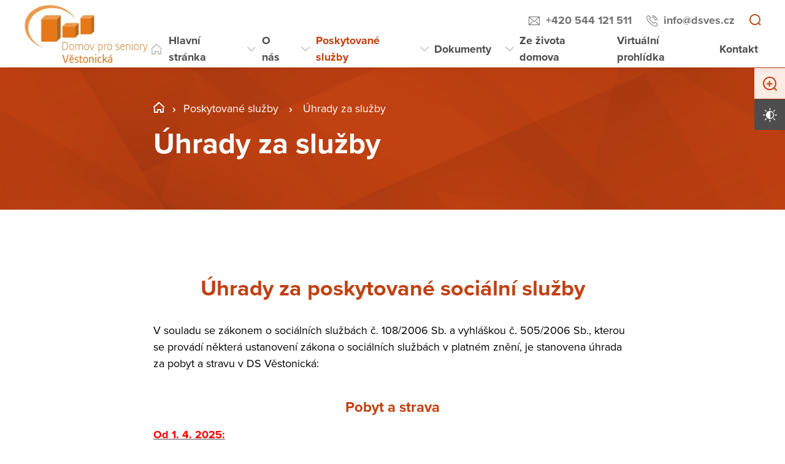

--- FILE ---
content_type: text/html; charset=utf-8
request_url: https://ves.brnods.cz/sluzby/uhrady-za-sluzby
body_size: 17532
content:
<!DOCTYPE html>
<html  class='no-js' lang="cs">
<head id="head"><title>
	Domov pro seniory Věstonick&#225;, př&#237;spěvkov&#233; organizace
</title><meta name="description" content="Úhrady za poskytované sociální služby DS Věstonická" /> 
<meta charset="UTF-8" /> 
<meta name="keywords" content="DS, Domov pro seniory, Senioři Brno, Senioři, důchodci, domov pro důchodce, Věstonická, Brno, DS, Židenice, Vinohrady" /> 
<meta name="viewport" content="width=device-width, initial-scale=1.0, minimum-scale=1.0">
<meta http-equiv="X-UA-Compatible" content="IE=edge">
<base href="/">
<!-- Google Tag Manager -->
<script>(function(w,d,s,l,i){w[l]=w[l]||[];w[l].push({'gtm.start':
new Date().getTime(),event:'gtm.js'});var f=d.getElementsByTagName(s)[0],
j=d.createElement(s),dl=l!='dataLayer'?'&l='+l:'';j.async=true;j.src=
'https://www.googletagmanager.com/gtm.js?id='+i+dl;f.parentNode.insertBefore(j,f);
})(window,document,'script','dataLayer','GTM-PSGFFS5');</script>
<!-- End Google Tag Manager --> 
<link href="https://vyc.brnods.cz/DV2-18/media/content/favicon.ico" type="image/x-icon" rel="shortcut icon"/>
<link href="https://vyc.brnods.cz/DV2-18/media/content/favicon.ico" type="image/x-icon" rel="icon"/>
<script>app=function(){var n=[],t=function(n){for(var t=0;t<n.length;t++)n[t].call(this)};return{ready:function(t){n.push(t)},fireReady:function(){t(n)}}}();document.getElementsByTagName("html")[0].setAttribute("class",document.getElementsByTagName("html")[0].getAttribute("class").replace("no-js","js"));var webp=new Image;webp.onerror=function(){document.getElementsByTagName("html")[0].classList.add("no-webp")};webp.onload=function(){document.getElementsByTagName("html")[0].classList.add("webp")};webp.src="[data-uri]"</script><!-- Google Tag Manager -->
<script>(function(w,d,s,l,i){w[l]=w[l]||[];w[l].push({'gtm.start':
new Date().getTime(),event:'gtm.js'});var f=d.getElementsByTagName(s)[0],
j=d.createElement(s),dl=l!='dataLayer'?'&l='+l:'';j.async=true;j.src=
'https://www.googletagmanager.com/gtm.js?id='+i+dl;f.parentNode.insertBefore(j,f);
})(window,document,'script','dataLayer','GTM-NLXVJ73D');</script>
<!-- End Google Tag Manager --><link href="/DPSMain/media/system/css/bootstrap.css" rel="stylesheet" type="text/css"/>
<link href="/DPSMain/media/system/css/slick.css" rel="stylesheet" type="text/css"/>
<link href="/DPSMain/media/system/css/jquery.fancybox.css" rel="stylesheet" type="text/css"/>
<link href="/DPSMain/media/system/css/style.css" rel="stylesheet" type="text/css"/>
<link href="/DPSMain/media/system/css/theme.min.css" rel="stylesheet" type="text/css"/>
<link href="https://domovy-css.virtualvisit.cz/DV2-29/theme.min.css" rel="stylesheet" type="text/css"/>
<link href="/DPSMain/media/system/css/contrast/contrast.min.css" rel="stylesheet" type="text/css"/>
<link rel="preload" href="/DPSMain/media/system/app/fonts/icomoon.woff2?mwwiy3" as="font" crossorigin="anonymous">  
<link rel="stylesheet" href="https://use.typekit.net/ppb8zwi.css"><meta property="og:title" content="Úhrady za služby">
<meta property="og:description" content="Úhrady za poskytované sociální služby DS Věstonická">
<meta property="og:image" content="https://ves.brnods.cz/getmedia/01eadaf7-d0e5-4661-a56d-1b2f0ee42f40/budova.JPG.aspx?width=4608&amp;height=3456&amp;ext=.jpg">
<meta property="og:image:width" content="600">
<meta property="og:image:height" content="600">
<meta property="og:url" content="https://ves.brnods.cz/sluzby/uhrady-za-sluzby">
<meta property="og:type" content="article">
</head>
<body class="LTR Chrome CSCZ ContentBody"  id="normal">
    
    <form method="post" action="/sluzby/uhrady-za-sluzby" id="form">
<div class="aspNetHidden">
<input type="hidden" name="__CMSCsrfToken" id="__CMSCsrfToken" value="MFGCHSJQhDi4TK7lz+hkNsydbfkhfF79CpuIA2+hkuP6cM2MXeo4S8fjkyk+4a8M7E3tD+GnaWghSASL9vQzBHfGWQO++VLfBptYCSb3aJ0=" />
<input type="hidden" name="__EVENTTARGET" id="__EVENTTARGET" value="" />
<input type="hidden" name="__EVENTARGUMENT" id="__EVENTARGUMENT" value="" />

</div>

<script type="text/javascript">
//<![CDATA[
var theForm = document.forms['form'];
if (!theForm) {
    theForm = document.form;
}
function __doPostBack(eventTarget, eventArgument) {
    if (!theForm.onsubmit || (theForm.onsubmit() != false)) {
        theForm.__EVENTTARGET.value = eventTarget;
        theForm.__EVENTARGUMENT.value = eventArgument;
        theForm.submit();
    }
}
//]]>
</script>




<input type="hidden" name="lng" id="lng" value="cs-CZ" />
<script type="text/javascript">
	//<![CDATA[

function PM_Postback(param) { if (window.top.HideScreenLockWarningAndSync) { window.top.HideScreenLockWarningAndSync(1080); } if(window.CMSContentManager) { CMSContentManager.allowSubmit = true; }; __doPostBack('m$am',param); }
function PM_Callback(param, callback, ctx) { if (window.top.HideScreenLockWarningAndSync) { window.top.HideScreenLockWarningAndSync(1080); }if (window.CMSContentManager) { CMSContentManager.storeContentChangedStatus(); };WebForm_DoCallback('m$am',param,callback,ctx,null,true); }
//]]>
</script>


<script type="text/javascript">
	//<![CDATA[

var CMS = CMS || {};
CMS.Application = {
  "language": "cs",
  "imagesUrl": "/CMSPages/GetResource.ashx?image=%5bImages.zip%5d%2f",
  "isDebuggingEnabled": false,
  "applicationUrl": "/",
  "isDialog": false,
  "isRTL": "false"
};

//]]>
</script>
<div class="aspNetHidden">

	<input type="hidden" name="__VIEWSTATEGENERATOR" id="__VIEWSTATEGENERATOR" value="A5343185" />
	<input type="hidden" name="__SCROLLPOSITIONX" id="__SCROLLPOSITIONX" value="0" />
	<input type="hidden" name="__SCROLLPOSITIONY" id="__SCROLLPOSITIONY" value="0" />
</div>
    
    <div id="ctxM">

</div>
    
<!-- Google Tag Manager (noscript) -->
<noscript><iframe src="https://www.googletagmanager.com/ns.html?id=GTM-59J3XX9"
height="0" width="0" style="display:none;visibility:hidden"></iframe></noscript>
<!-- End Google Tag Manager (noscript) -->




  
  <div class="search-overlay">
    <a class="search-close">
      <div class="search-close-inner">
        <span class="esc">esc</span>
      </div>  
    </a>
    <div class="search-overlay-inner">
      <div class="search-overlay-content">
        <div class="header-search-box search-panel ">
          <div class="header-search-box-inner">
              <div class="header-search-box-inner-input search-panel-box">
                  <input name="DPSsearchImput" type="text" class="search-panel-input" placeholder="Zadejte prosím, co hledáte">
              </div>
              <div class="header-search-box-inner-btn">
                  <a class="search-panel-btn" href="/vyhledavani">Vyhledat</a>
              </div>
          </div>
        </div>
        <div class="header-search-helper">
          <div class="header-search-helper-title">
            Lidé často hledají
          </div>
          <ul>
	<li><u><a href="/sluzby/jak-pozadat-o-sluzbu">Jak požádat o službu</a></u></li>
	<li><u><a href="/dokumenty">Dokumenty</a></u></li>
	<li><u><a href="/o-nas/jak-to-u-nas-vypada">Jak to u nás vypadá</a></u></li>
	<li><u><a href="/kontakt">Kontakty</a></u></li>
</ul>

        </div>
      </div>
    </div>  
  </div>
  
<div class="header-spacer  spacer-big"></div>
<header class='header-big'>
  <div class="pux-container">
    <div class="header">
        <div class="header-logo ">
          
          <a href="/" aria-label="Přejít na domovskou stránku">
            <span>Zpět na úvodní stránku</span>
            <img src="/getattachment/4e16b01b-dc67-4c3a-b405-32b3301d179e/DPS.aspx" title="Zpět na úvodní stránku" alt="Zpět na úvodní stránku" style="height:95px;">
            
          </a>
          
          
        </div>
        <div class="header-right">
          <div class="header-right-menu">
            
              <div class="header-top">
                <div class="header-top-logo">
                  <a href="/">
                    <span>Zpět na úvodní stránku</span>
                    <img src="/getattachment/4e16b01b-dc67-4c3a-b405-32b3301d179e/DPS.aspx" alt="Zpět na úvodní stránku">
                    
                  </a>
                </div>
                <div class="header-top-inner">
                  
                    <div class="header-top-item">
                      <a class="header-email" tabindex="0" href="mailto:+420 544 121 511">+420 544 121 511</a>
                      
                    </div>
                  
                    <div class="header-top-item">
                      <a class="header-phone" tabindex="0" href="tel:info@dsves.cz">info@dsves.cz</a>
                      
                    </div>
                    
                    <div class="header-top-item">
                      <a tabindex="0" class="open-search" title="Vyhledávání"></a>
                    </div>
                  
                </div>
              </div>
            
            <div class="header-menu" role="navigation">

	<ul id="menuElem">
		<li class="menu-home">
			<a href="/">Hlavn&#237; str&#225;nka</a>
		</li>
		<li class="menu-about">
			<a href="/o-nas">O n&#225;s</a>
			<ul>
				<li>
					<a href="/o-nas/kdo-jsme">Kdo jsme</a>
				</li>
				<li>
					<a href="/o-nas/jak-to-u-nas-vypada">Jak to u n&#225;s vypad&#225;</a>
				</li>
				<li>
					<a href="/o-nas/pracovni-prilezitosti">Pracovn&#237; př&#237;ležitosti</a>
				</li>
				<li>
					<a href="/o-nas/jidelni-listek">J&#237;deln&#237; l&#237;stek</a>
				</li>
				<li>
					<a href="/o-nas/skolici-mistnosti">Škol&#237;c&#237; m&#237;stnosti</a>
				</li>
				<li>
					<a href="/o-nas/dobrovolnici">V&#253;kon praxe</a>
				</li>
				<li>
					<a href="/o-nas/dodobrovolnicke-sluzby">Dobrovolnick&#233; služby</a>
				</li>
				<li>
					<a href="/o-nas/hodnoceni-kvality-nasi-prace">Hodnocen&#237; kvality naš&#237; pr&#225;ce</a>
				</li>
				<li>
					<a href="/o-nas/verejne-zakazky">Veřejn&#233; zak&#225;zky</a>
				</li>
				<li>
					<a href="/o-nas/nabidka-neupotrebitelneho-majetku">Nab&#237;dka neupotřebiteln&#233;ho majetku</a>
				</li>
				<li>
					<a href="/o-nas/povinne-informace-zverejnene-v-souladu-se-zakonem">Povinn&#233; informace zveřejněn&#233; v souladu se z&#225;konem č. 106/1999 Sb. </a>
				</li>

			</ul>
		</li>
		<li class="Highlighted menu-services">
			<a href="/sluzby">Poskytovan&#233; služby</a>
			<ul>
				<li>
					<a href="/sluzby/domov-pro-seniory">Domov pro seniory</a>
				</li>
				<li>
					<a href="/sluzby/domov-se-zvlastnim-rezimem">Domov se zvl&#225;štn&#237;m režimem</a>
				</li>
				<li>
					<a href="/sluzby/jak-pozadat-o-sluzbu">Jak pož&#225;dat o poskytnut&#237; pobytov&#233; soci&#225;ln&#237; služby</a>
				</li>
				<li>
					<a href="/sluzby/online-podani-zadosti">Online pod&#225;n&#237; ž&#225;dosti</a>
				</li>
				<li class="Highlighted">
					<a href="/sluzby/uhrady-za-sluzby">&#218;hrady za služby</a>
				</li>
				<li>
					<a href="/sluzby/navstevy">N&#225;vštěvy</a>
				</li>
				<li>
					<a href="/sluzby/osetrujici-lekari-klientu">Zdravotn&#237; a rehabilitačn&#237; p&#233;če</a>
				</li>
				<li>
					<a href="/sluzby/paliativni-pece">Paliativn&#237; p&#233;če</a>
				</li>
				<li>
					<a href="/sluzby/kantyna">Kant&#253;na</a>
				</li>
				<li>
					<a href="/sluzby/kaple">Kaple</a>
				</li>
				<li>
					<a href="/sluzby/odkazy-na-urady-a-instituce">Odkazy na &#250;řady a organizace pečuj&#237;c&#237; o seniory, pr&#225;vn&#237; normy</a>
				</li>

			</ul>
		</li>
		<li>
			<a href="/dokumenty">Dokumenty</a>
			<ul>
				<li>
					<a href="/dokumenty/dokumenty-pro-zadatele">Dokumenty pro žadatele </a>
				</li>
				<li>
					<a href="/dokumenty/informace-pro-klienty-a-jejich-pribuzne">Informace pro klienty a jejich př&#237;buzn&#233;</a>
				</li>
				<li>
					<a href="/dokumenty/prispevek-na-peci">Př&#237;spěvek na p&#233;či</a>
				</li>
				<li>
					<a href="/dokumenty/dalsi-dokumenty">Informace o zpracov&#225;n&#237; osobn&#237;ch &#250;dajů</a>
				</li>
				<li>
					<a href="/dokumenty/rozpocet-rocni-financni-plan-nakladu-a-vynosu-pris">Pl&#225;n n&#225;kladů a v&#253;nosů př&#237;spěvkov&#233; organizace</a>
				</li>
				<li>
					<a href="/dokumenty/rocni-zpravy">Ročn&#237; zpr&#225;vy</a>
				</li>

			</ul>
		</li>
		<li class="menu-life">
			<a href="/ze-zivota-domova">Ze života domova</a>
			<ul>
				<li>
					<a href="/ze-zivota-domova/dulezite-oznameni">Důležit&#225; ozn&#225;men&#237;</a>
				</li>
				<li>
					<a href="/ze-zivota-domova/aktivizace">Aktivizace</a>
				</li>
				<li>
					<a href="/ze-zivota-domova/pripravovane-akce">Pl&#225;novan&#233; akce</a>
				</li>
				<li>
					<a href="/ze-zivota-domova/probehle-akce">Proběhl&#233; akce</a>
				</li>
				<li>
					<a href="/ze-zivota-domova/zpravodaj-domovnicek">Zpravodaj Domovn&#237;ček</a>
				</li>
				<li>
					<a href="/ze-zivota-domova/zahrada">Zahrada a zahradn&#237; terapie</a>
				</li>
				<li>
					<a href="/ze-zivota-domova/canesterapie">Canisterapie</a>
				</li>
				<li>
					<a href="/ze-zivota-domova/knihovna">Knihovna</a>
				</li>
				<li>
					<a href="/ze-zivota-domova/komunitni-zahrada-pod-orechem">Komunitn&#237; zahrada pod ořechem</a>
				</li>
				<li>
					<a href="/ze-zivota-domova/vestonicka-akademie">Věstonick&#225; akademie</a>
				</li>

			</ul>
		</li>
		<li>
			<a href="https://www.domovyonline.cz/www/prohlidky/Domov_Vestonicka/">Virtu&#225;ln&#237; prohl&#237;dka</a>
		</li>
		<li class="menu-contact">
			<a href="/kontakt">Kontakt</a>
		</li>

	</ul>


</div> 
</div>
 <div class="header-hamburger">
 <div class="facebook-placeholder"></div>
<a tabindex="0" class="open-search"></a>
 <a class="open-menu">
  <span></span>
    </a>
          </div>
      </div>
    </div>
  </div>
</header>   
<div class="option-box">
  <div class="option-box-size">
   <a  class="option-box-item size-plus" tabindex="0">
     <span>Zvětšit písmo</span>
   </a>
    <a  class="option-box-item size-minus" tabindex="0">
     <span>Zmenšit písmo</span>
   </a>
  </div>
  <div class="option-box-contrast">
   <a class="option-box-item contrast-item" tabindex="0">
      <span class="contrast-text-normal">Vysoký kontrast</span>
      <span class="contrast-text-hight">Výchozí kontrast</span>
    </a>
  </div>
</div>
<div class="header-helper"></div>
<main role="main" id="top">
	


<!-- Google Tag Manager (noscript) -->
<noscript><iframe src="https://www.googletagmanager.com/ns.html?id=GTM-NLXVJ73D"
height="0" width="0" style="display:none;visibility:hidden"></iframe></noscript>
<!-- End Google Tag Manager (noscript) -->


<div class="header-intro ">
  <div class="bgr-image"  ></div>
  <div class="pux-container">
    <div class="header-intro-container header-detail-width">
      <div class="header-intro-bread">
        

<div class="breadcrumbs">
  <a href="/" class="home">BRNO_11_DS Věstonická</a><span class="breadcrumbs-separator"></span><a href="/sluzby" class="menu-services">Poskytovan&#233; služby</a> <span class="breadcrumbs-separator"></span> <span  class="CMSBreadCrumbsCurrentItem">&#218;hrady za služby</span>

</div>  
      </div>
      <div class="header-intro-title">
        <h1> Úhrady za služby</h1>
      </div>
    </div>
  </div>
</div>

<div class="widget-container bgc-white   ">
  
  <div class="widget-container-inner pux-container  ">
    <div class="row">
      
<div class=" col-12"> 

  <div class="text-widget  ">
    <div class="text-widget-inner  ">
    
    <div class="small-container ">
      <h2 style="text-align: center;">Úhrady za poskytované sociální služby</h2>
<span style="color:#000000;">V souladu se zákonem o sociálních službách č. 108/2006 Sb. a vyhláškou č. 505/2006 Sb., kterou se provádí některá ustanovení zákona o sociálních službách v platném znění, je stanovena úhrada za pobyt a stravu v DS Věstonická:&nbsp;</span>




    </div>
      
    </div>
  </div>
   
  

  <div class="text-widget  ">
    <div class="text-widget-inner pt-30 ">
    
    <div class="small-container ">
      <h3 style="text-align: center;">Pobyt a strava</h3>
<u><span style="color:#FF0000;"><strong>Od 1. 4. 2025:</strong></span></u><br />
&nbsp;
<table align="center" border="0" cellpadding="0" cellspacing="0" style="width:600px;" width="600">
	<tbody>
		<tr>
			<td><span style="color:#000000;">Ubytování</span></td>
			<td><span style="color:#000000;">315,- Kč/den</span></td>
		</tr>
		<tr>
			<td><span style="color:#000000;">Stravování</span></td>
			<td><span style="color:#000000;">260,- Kč/den</span></td>
		</tr>
		<tr>
			<td><span style="color:#000000;"><strong>Měsíčně celkem</strong></span></td>
			<td><span style="color:#000000;"><strong>575,- Kč/den x počet dní v příslušném měsíci</strong></span></td>
		</tr>
	</tbody>
</table>
<span style="color:#000000;">28 dní &ndash; 16.100,- Kč<br />
29 dní &ndash; 16.675,- Kč<br />
30 dní &ndash; 17.250,- Kč<br />
31 dní &ndash; 17.825,- Kč</span><br />
<br />
<span style="color:#FF0000;"><strong><u>Od 1. 2. 2026</u></strong></span><br />
&nbsp;
<table border="1" cellpadding="0" cellspacing="0">
	<tbody>
		<tr>
			<td style="width:131px;"><span style="color:#000000;">&nbsp;</span></td>
			<td style="width: 161px; text-align: center;"><span style="color:#000000;"><strong>Jednolůžkový pokoj</strong></span></td>
			<td style="width: 159px; text-align: center;"><span style="color:#000000;"><strong>Dvoulůžkový pokoj</strong></span></td>
			<td style="width: 153px; text-align: center;"><span style="color:#000000;"><strong>Třílůžkový pokoj</strong></span></td>
		</tr>
		<tr>
			<td style="width:131px;"><span style="color:#000000;">Ubytování</span></td>
			<td style="width: 161px; text-align: center;"><span style="color:#000000;">360,- Kč</span></td>
			<td style="width: 159px; text-align: center;"><span style="color:#000000;">335,- Kč</span></td>
			<td style="width: 153px; text-align: center;"><span style="color:#000000;">335,- Kč</span></td>
		</tr>
		<tr>
			<td style="width:131px;"><span style="color:#000000;">Stravování</span></td>
			<td style="width: 161px; text-align: center;"><span style="color:#000000;">270,- Kč</span></td>
			<td style="width: 159px; text-align: center;"><span style="color:#000000;">270,- Kč</span></td>
			<td style="width: 153px; text-align: center;"><span style="color:#000000;">270,- Kč</span></td>
		</tr>
		<tr>
			<td style="width:131px;"><span style="color:#000000;"><strong>Celkem na den</strong></span></td>
			<td style="width: 161px; text-align: center;"><span style="color:#000000;"><strong>630,- Kč</strong></span></td>
			<td style="width: 159px; text-align: center;"><span style="color:#000000;"><strong>605,- Kč</strong></span></td>
			<td style="width: 153px; text-align: center;"><span style="color:#000000;"><strong>605,- Kč</strong></span></td>
		</tr>
	</tbody>
</table>
<br />
<span style="color:#000000;"><strong>Jednolůžkový pokoj:</strong><br />
28 dní &ndash; 17. 640 Kč<br />
29 dní &ndash; 18.270,- Kč<br />
30 dní &ndash; 18.900,- Kč<br />
31 dní &ndash; 19.530,- Kč<br />
<br />
<strong>Dvoulůžkový a třílůžkový pokoj:</strong><br />
28 dní &ndash;16.940,- Kč<br />
29 dní &ndash; 17.545,- Kč<br />
30 dní &ndash; 18.150,- Kč<br />
31 dní &ndash; 18.755,- Kč</span><br />
<br />
<span style="color:#000000;"><strong>Pokud by Vám po uhrazení této částky za pobyt a stravu nezbývalo zákonem stanovených 15 % příjmu (zpravidla důchodu), bude Vám úhrada snížena (dle zákona č. 108/2006 Sb., o sociálních službách, &sect; 73, odst. 3).</strong><br />
<br />
<strong>Je na Vás zda:</strong></span><br />
&nbsp;
<ul>
	<li><span style="color:#000000;">Požadujete-li <u>sníženou úhradu,</u> je třeba doložit výši příjmu.&nbsp;</span></li>
	<li><span style="color:#000000;">Pokud se rozhodnete hradit <u>plnou úhradu</u>, dokládat výši příjmu nemusíte.&nbsp;</span></li>
</ul>
<strong><span style="color:#000000;"> Je Vaší povinností, plynoucí z uzavřené smlouvy o poskytování sociální služby, mít zaplacené úhrady za pobyt a stravu v daném měsíci.<br />
<br />
Pokud platíte převodem z účtu, kartou nebo v hotovosti v pokladně DS, </span></strong><span style="color:#000000;">je Vaší povinností se informovat v kanceláři pokladny DS, kolik máte zaplatit za pobyt, stravu a doplatky za léky a inkontinenční pomůcky.</span><span style="color:#FF0000;"> K&nbsp;platbě v hotovosti nebo kartou se dostavte do pokladny pro platbu za služby od 12. do 25. dne v&nbsp;měsíci. </span><br />
<strong><span style="color:#000000;">Žádné informační e-maily o výši doplatků nerozesíláme.&nbsp;</span></strong><br />
&nbsp;
<h3 style="text-align: center;">Příspěvek na péči v přiznané výši</h3>

<p style="text-align: justify;"><span style="color:#000000;">Klient je povinen dle zákona č. 108/2006 Sb., &sect; 73 odst. 1 <strong>uhradit</strong> poskytovateli pobytové sociální služby úhradu za péči <strong>ve výši přiznaného příspěvku na péči</strong>.&nbsp;</span></p>

<h3 style="text-align: center;"><strong>Doplatky za léky a léčebné pomůcky</strong></h3>

<ul>
	<li><span style="color:#000000;">pokud je&nbsp;důchod vyplácen prostřednictvím sociálního oddělení, mají klienti doplatek stržen z&nbsp;důchodu.</span></li>
	<li><span style="color:#000000;"><strong>převodem z účtu</strong>,&nbsp;informujte se od 12. do 20. dne v měsíci&nbsp;v kanceláři pokladny domova u paní Lhotecké&nbsp;(kl. 539, platby_klientu@dsves.cz), jakou částku máte v příslušném měsíci odeslat.</span></li>
	<li><span style="color:#000000;"><strong>v</strong>&nbsp;<strong>hotovosti</strong>&nbsp;<strong>nebo platební kartou</strong>, dostavte se na pokladnu domova od 12. do 25. dne v měsíci.</span></li>
</ul>
<strong><span style="color:#000000;">Pokud platíte převodem z účtu, je vaší povinností se informovat v kanceláři pokladny DS, kolik máte zaplatit za pobyt, stravu a doplatky za léky, léčebné a inkontinenční pomůcky.<br />
<br />
​Žádné informační e-maily o výši doplatků nerozesíláme.</span></strong>

<h3 style="text-align: center;"><strong>Spoluúčast na platbách za inkontinenční pomůcky</strong></h3>
<span style="color:#000000;">Od 1. 1. 2022 se klienti spolupodílejí na platbách za inkontinenční pomůcky tak, jak je uvedeno v zákoně č. 48/1997 Sb., o veřejném zdravotním pojištění.&nbsp;<br />
Inkontinenční pomůcky se předepisují na tři měsíce (&bdquo;kvartálně&ldquo;). Doplatek činí 2% z ceny inko pomůcek. <strong>Platba bude probíhá 1x za 3 měsíce</strong> a plátce obdrží doklad. <strong>Způsob platby</strong> je stejný jako v&nbsp;případě plateb za léky = klienti, kterým je důchod vyplácen prostřednictvím sociálního oddělení, budou mít platbu strženu z&nbsp;důchodu. Klienti, kteří hradí pobyt a léky prostřednictvím převodu z&nbsp;účtu, hradí platbu za inkontinenční pomůcky převodem na účet domova pro seniory.</span><br />
<strong><span style="color:#000000;">Pokud platíte převodem z účtu, je vaší povinností se informovat v kanceláři pokladny DS, kolik máte zaplatit za pobyt, stravu a doplatky za léky a inkontinenční pomůcky.<br />
​Žádné informační e-maily o výši doplatků nerozesíláme.&nbsp;</span></strong>

<h3 style="text-align: center;">Místní poplatek za komunální odpad</h3>
<span style="color:#000000;">Klienti domova pro seniory poplatek neplatí! Více v&nbsp;Odpovědi na nejčastěji kladené otázky.<br />
<br />
<strong>Prosíme, než se na nás obrátíte se svým dotazem, týkajícím se např. úhrady za pobyt, přečtěte si:&nbsp;</strong></span><a href="/dokumenty/informace-pro-klienty-a-jejich-pribuzne">Odpovědi na nejčastěji kladené otázky.</a>




    </div>
      
    </div>
  </div>
   
 </div>
      </div>  
    </div>
</div>
<div class="pux-container">
<div class="small-container">



<div class="row"><div class="col-lg-6"><h2 style="text-align: center;">Pokladna</h2>

<div style="text-align: center;">
<div style="text-align: left;"><span style="color:#000000;">úhrada za poskytnuté sociální služby</span></div>

<p style="text-align: left;"><span style="color:#000000;">(pobyt, strava, léky, inkontinenční a léčebné pomůcky)</span><br />
&nbsp;</p>

<p style="text-align: left;"><span style="color:#000000;"><strong style="text-align: left; font-size: 1.8rem;">Platby v hotovosti nebo platební kartou se provádí v kanceláři pokladny domova pro&nbsp;seniory v přízemí budovy A.</strong></span></p>

<div style="text-align: left;">
<div style="text-align: center;"><span style="color:#000000;"><strong>Pouze v pracovní dny</strong></span></div>
&nbsp;

<table align="center" border="1" cellpadding="1" cellspacing="1" style="height:100px;width:100%;">
	<tbody>
		<tr>
			<td><span style="color:#000000;">Pondělí</span></td>
			<td><span style="color:#000000;">08:00</span></td>
			<td><span style="color:#000000;">15:00</span></td>
		</tr>
		<tr>
			<td><span style="color:#000000;">Úterý</span></td>
			<td><span style="color:#000000;">08:00</span></td>
			<td><span style="color:#000000;">15:00</span></td>
		</tr>
		<tr>
			<td><span style="color:#000000;">Středa</span></td>
			<td><span style="color:#000000;">08:00</span></td>
			<td><span style="color:#000000;">15:00</span></td>
		</tr>
		<tr>
			<td><span style="color:#000000;">Čtvrtek</span></td>
			<td><span style="color:#000000;">08:00</span></td>
			<td><span style="color:#000000;">15:00</span></td>
		</tr>
		<tr>
			<td><span style="color:#000000;">Pátek</span></td>
			<td><span style="color:#000000;">08:00</span></td>
			<td><span style="color:#000000;">15:00</span></td>
		</tr>
	</tbody>
</table>
<br />
&nbsp;</div>
</div>




</div><div class="col-lg-6"><h2 style="text-align: center;">Bezhotovostní platba</h2>

<div><span style="color:#000000;">úhrada za poskytnuté sociální služby<br />
(pobyt, strava, léky, inkontinenční a léčebné pomůcky)</span><br />
&nbsp;</div>

<div><span style="color:#000000;"><strong>Bezhotovostní platby za úhrady provádějte na bankovní účet DS vedený u KB.&nbsp;<br />
<br />
číslo účtu:&nbsp;</strong><em>27-7203240217/0100<br />
vedený u Komerční banky</em><br />
<br />
<strong>variabilní symbol:</strong>&nbsp;<em>prvních šest číslic rodného čísla klienta</em><br />
<br />
<strong>poznámka: </strong><em>jméno a příjmení klienta</em></span></div>




</div></div>



</div>
</div>
<div class="widget-container bgc-white  mb-80  with-title">
  
  <div class="pux-container">
    <div class="widget-container-inner   pb-60">
      
          
            <h2 class="widget-title ">Kontakty na pokladní</h2>
          
          
      
      
      
        <div class="person-table">
          <table>
            <tbody>
      
      <tr class="person-small-item" data-filter-table data-filter-name="Blanka Lhotecká">
  <td>
    <strong>Blanka Lhotecká</strong>
    <span class="person-small-item-icon">
        
         
      
        <span class="person-item-tooltip" data-toggle="tooltip" data-placement="top" title="&nbsp; &nbsp; (úhrada pobytu klientů)&nbsp; &nbsp;​po &ndash; pá, 08:00 - 15:00 hodin"><span class="icon-tooltip"><span class="path1"></span><span class="path2"></span><span class="path3"></span></span></span>
        
    </span>
  </td>
  <td>pokladna</td>
  <td class="">
    
      <a href="tel:+420 544 121 539" class="link link-phone">+420 544 121 539</a>
    
    
  </td>
  <td class="">
    
      <a href="mailto:platby_klientu%at%dsves.cz" class="link link-email">platby_klientu%at%dsves.cz</a>
    
    
  </td>
</tr>
<tr class="person-small-item" data-filter-table data-filter-name="Simona Kroutilová">
  <td>
    <strong>Simona Kroutilová</strong>
    <span class="person-small-item-icon">
        
         
      
        <span class="person-item-tooltip" data-toggle="tooltip" data-placement="top" title="&nbsp; &nbsp; (úhrada pobytu klientů)&nbsp; &nbsp;​po &ndash; pá, 08:00 - 15:00 hodin"><span class="icon-tooltip"><span class="path1"></span><span class="path2"></span><span class="path3"></span></span></span>
        
    </span>
  </td>
  <td>pokladna</td>
  <td class="">
    
      <a href="tel:+420 544 121 583" class="link link-phone">+420 544 121 583</a>
    
    
  </td>
  <td class="">
    
      <a href="mailto:platby_klientu%at%dsves.cz" class="link link-email">platby_klientu%at%dsves.cz</a>
    
    
  </td>
</tr>


      
          </tbody>
         </table>
      
      </div>
    </div>
  </div>
</div>
<div class="pux-container">
<div class="small-container">



<div class="row"><div class="col-lg-6">



</div><div class="col-lg-6">



</div></div>



</div>
</div>
<div class="brno-hr">
  <img src="/DPSMain/media/system/img/DPS_delici_prvek.svg" alt="">
  
</div><div class="widget-container bgc-white    with-title"
>
  
  <div class="pux-container">
    
        
          <h2 class="widget-title ">Mohlo by vás zajímat</h2>
        
        
    
    <div class="widget-container-inner   ">
      <div class="dynamic-container banner-container">
        
  <div class="banner-box dynamic-box ">
    <a href="/sluzby" class="banner-item style-1" >
      <div class="banner-item-bgr" aria-hidden="true" data-lazy-type="div" data-img="/DV2-29/media/static-files/0cd62547-1974-43e1-b7e2-b701c20e2351@w800.jpg" data-webp="/DV2-29/media/static-files/0cd62547-1974-43e1-b7e2-b701c20e2351@w800.webp"></div>
      <div class="banner-item-inner">
        <div class="banner-item-inner-content">
          <div class="banner-item-inner-content-title h3">
            Poskytované služby
          </div>
        </div>  
      </div>  
    </a>  
  </div>


  <div class="banner-box dynamic-box ">
    <a href="/kontakt" class="banner-item style-1" >
      <div class="banner-item-bgr" aria-hidden="true" data-lazy-type="div" data-img="/DV2-29/media/static-files/ad347b7d-d004-4478-97a5-2380eedd39e2@w800.jpg" data-webp="/DV2-29/media/static-files/ad347b7d-d004-4478-97a5-2380eedd39e2@w800.webp"></div>
      <div class="banner-item-inner">
        <div class="banner-item-inner-content">
          <div class="banner-item-inner-content-title h3">
            Kontakt
          </div>
        </div>  
      </div>  
    </a>  
  </div>


  <div class="banner-box dynamic-box ">
    <a href="/o-nas/jak-to-u-nas-vypada" class="banner-item style-1" >
      <div class="banner-item-bgr" aria-hidden="true" data-lazy-type="div" data-img="/DV2-29/media/static-files/8083f683-8e0d-4bda-821b-884a9d5833ca@w800.JPG" data-webp="/DV2-29/media/static-files/8083f683-8e0d-4bda-821b-884a9d5833ca@w800.webp"></div>
      <div class="banner-item-inner">
        <div class="banner-item-inner-content">
          <div class="banner-item-inner-content-title h3">
            Jak to u nás vypadá
          </div>
        </div>  
      </div>  
    </a>  
  </div>



      </div> 
      
    </div>  
  </div>
</div>
    <a href="#top" class="back-to-top"><span>top</span></a>
</main>

<footer>
  
<div class="pux-container">
  <div class="footer-top two-logos ">
    <div class="footer-top-item">
      <div class="footer-address">
        
        <div class="footer-address-inner">
          <strong>Domov pro seniory Věstonická, příspěvkové organizace</strong><br />
Věstonická 4304/1<br />
628 00 Brno &ndash; Židenice
        </div>
          
      </div>
      <div class="footer-contact">
        <div class="footer-contact-item">
          <a href="https://goo.gl/maps/JQvkFVUq8iMQM3vy6" target="_blank" class="footer-map-link">Ukázat mapu</a>
          
            <a href="tel:+420 544 121 511" class="insert-phone">+420 544 121 511</a>
           
          
            <a href="mailto:info%40dsves.cz" class="insert-mail">info&#064;dsves.cz</a>
           
           
           
        </div>
          
          <div class="footer-contact-item">
            <div class="footer-map">
              <a href="https://goo.gl/maps/JQvkFVUq8iMQM3vy6" target="_blank" aria-label="Ukázat polohu Domova seniorů na mapě"><img data-lazy-type="img" data-img="/DV2-29/media/static-files/bf32aafa-2c7f-4273-961c-0f275c9a76a9@w200.png" data-webp="/DV2-29/media/static-files/bf32aafa-2c7f-4273-961c-0f275c9a76a9@w200.webp" alt=""/></a>
            </div>
          </div>
         
      </div>  
    </div>
       
    <div class="footer-top-item">
      <div class="footer-links">
         
          <div class="footer-links-title">Odkazy</div>
         
          
          <a href="/mapa-webu"  >Mapa webu</a>
        
          
          <br><a href="/gdpr"  >GDPR</a>
         
          
          <br><a href="/prohlaseni-o-pristupnosti"  >Prohlášení o přístupnosti</a>
         
          
          <br><a href="/content/vnitrni-a-externi-oznamovaci-system-a-ochrana-ozna"   >Vnitřní a externí oznamovací systém a ochrana oznamovatelů</a>
         
          
          <br><a href="https://bezpecnejsi.brno.cz/"   target='_blank'>Bezpecnejsi.brno.cz</a>
         
         
         
      </div>
      <div class="footer-links">
         
        
        
        
      </div>
      <div class="footer-social">
        
      </div>
    </div>
    <div class="footer-top-item">
      <div class="footer-logos cols-2">
        
          <div class="footer-logo-item">
            
              <div class="footer-logo-item-name">
                Zřizovatelem je Statutární město Brno
              </div>
              
            <a href="https://www.brnods.cz/" target="_blank" class="footer-logo" aria-label="Přejít na portál domovů pro seniory v Brně">
              <img  data-lazy-type="img" data-img="/DV2-29/media/static-files/39a4e20e-f4fe-40e1-b0a8-3814506e2fbb@w300.png" data-webp="/DV2-29/media/static-files/39a4e20e-f4fe-40e1-b0a8-3814506e2fbb@w300.webp" alt="Přejít na portál domovů pro seniory v Brně"/>
            </a>
            <a href="https://www.brnods.cz/" target="_blank" class="footer-logo-link link-formated">
              <small>Portál domovů pro seniory v Brně</small>
            </a>
          </div>
        
        
          <div class="footer-logo-item">
            
              <div class="footer-logo-item-name">
                Organizace je finančně podporována z prostředků Statutárního města Brna a Jihomoravského kraje.
              </div>
              
            <a href="https://www.jmk.cz/" target="_blank" class="footer-logo" aria-label="Přejít na web Jihomoravského kraje">
              <img  data-lazy-type="img" data-img="/DV2-29/media/static-files/098cd74c-72dd-4323-9624-cd34504c91ce@w300.png" data-webp="/DV2-29/media/static-files/098cd74c-72dd-4323-9624-cd34504c91ce@w300.webp" alt="Přejít na web Jihomoravského kraje"/>
            </a>
            <a href="https://www.brno.cz/" target="_blank" class="footer-logo-link link-formated">
              <small>Organizace je finančně podporována z&nbsp;prostředků Statutárního města Brna a Jihomoravského kraje.</small>
            </a>
          </div>
        
       </div> 
    </div>
  </div>
</div>
<div class="copyright">
  <div class="pux-container">
    <div class="footer-bottom row">
      <div class="col-12 col-lg-6">
        © 2026 Copyright Domovy online. Všechna práva vyhrazena.
      </div>
      <div class="col-12 col-lg-6">
        V rámci projektu&nbsp;<a href="https://www.domovyonline.cz/webove-stranky" target="_blank" aria-label="domovaonline.cz"><font color="#696969">Domovy online</font></a>&nbsp;vytvořil&nbsp;<a href="http://www.virtualvisit.cz/" target="_blank" aria-label="virtualvisit.cz"><img alt="" src="/DPSMain/media/system/img/Virtual-Visit-Logo-Positive.png"></a> &nbsp; ve spolupráci s&nbsp;<a href="https://www.puxdesign.cz/" target="_blank"><font color="#696969">PUXdesign.cz</font></a>
          
      </div>
    </div>
  </div>
</div>

  
</footer>





<script src="/DPSMain/media/system/js/jquery.min.js"></script>
<script src="/DPSMain/media/system/js/intersection-observer.js"></script>
<script src="/DPSMain/media/system/js/pux-lazyload.js"></script>
<script src="/DPSMain/media/system/js/popper.js"></script>
<script src="/DPSMain/media/system/js/bootstrap.js"></script>
<script src="/DPSMain/media/system/js/jquery.fancybox.js"></script>
<script src="/DPSMain/media/system/js/jquery.selectric.js"></script>
<script src="/DPSMain/media/system/js/slick.js"></script>
<script src="/DPSMain/media/system/js/pux-ajax.js"></script>
<script src="/DPSMain/media/system/js/pux-components-infiniterepeater.js"></script>
<script src="/DPSMain/media/system/js/pux-device.js"></script>
<script src="/DPSMain/media/system/js/pux-helpers-cookie.js"></script>
<script src="/DPSMain/media/system/js/pux-helpers-change-url.js"></script>
<script src="/DPSMain/media/system/js/pux-helpers-url.js"></script>
<script src="/DPSMain/media/system/js/pux-helpers-string.js"></script>
<script src="/DPSMain/media/system/js/pux-video.js"></script>
<script src="/DPSMain/media/system/js/pux-slider.js"></script>
<script src="/DPSMain/media/system/js/pux-map-v2.js"></script>
<script src="/DPSMain/media/system/js/pux-modal.js"></script>
<script src="/DPSMain/media/system/js/masonry.pkgd.min.js"></script>
<script src="/DPSMain/media/system/js/jquery.validate.js"></script>
<script src="/DPSMain/media/system/js/pux-validation.js"></script>
<script src="/DPSMain/media/system/js/moment-with-locales.js"></script>
<script src="/DPSMain/media/system/js/bootstrap-material-datetimepicker.js"></script>
<script src="/DPSMain/media/system/js/DPS-plugins.js"></script>
<script src="/DPSMain/media/system/js/DPS-design.js"></script>
<script src="/DPSMain/media/system/js/DPS-ui.js"></script>
<script src="/DPSMain/media/system/js/DPS-filter.js"></script>
<script src="/DPSMain/media/system/js/DPS-main.js"></script>
<script>
(function(){if(!window.chatbase||window.chatbase("getState")!=="initialized"){window.chatbase=(...arguments)=>{if(!window.chatbase.q){window.chatbase.q=[]}window.chatbase.q.push(arguments)};window.chatbase=new Proxy(window.chatbase,{get(target,prop){if(prop==="q"){return target.q}return(...args)=>target(prop,...args)}})}const onLoad=function(){const script=document.createElement("script");script.src="https://chat.virtualvisit.cz/embed.min.js";script.id="p0wMlWwHtE5_ft7AZj3NV";script.domain="chat.virtualvisit.cz";document.body.appendChild(script)};if(document.readyState==="complete"){onLoad()}else{window.addEventListener("load",onLoad)}})();
</script>

    <script src="/Env/env-78F70AD19A2C3445E4D2B818908C480D.js" type="text/javascript"></script><script type="text/javascript">
//<![CDATA[
Sys.WebForms.PageRequestManager._initialize('manScript', 'form', ['tctxM',''], [], [], 90, '');
//]]>
</script>

    

<script type="text/javascript">
//<![CDATA[

var callBackFrameUrl='/WebResource.axd?d=beToSAE3vdsL1QUQUxjWdWvDQTtChMugLU-pamb5Ethu08oHoD1K3QuusQjc-AZzES_eCZujYdx3iqqfPqNH0g2&t=638246409643328042';
WebForm_InitCallback();//]]>
</script>
<script>
app.fireReady();
</script>
<script type="text/javascript">
//<![CDATA[

theForm.oldSubmit = theForm.submit;
theForm.submit = WebForm_SaveScrollPositionSubmit;

theForm.oldOnSubmit = theForm.onsubmit;
theForm.onsubmit = WebForm_SaveScrollPositionOnSubmit;
//]]>
</script>
  <input type="hidden" name="__VIEWSTATE" id="__VIEWSTATE" value="Q1SMghR58dv/p9p9WZcPF17G6wNIcK65tBW/f5dMSeF4fzxqXarTllBEZ/cgynzaZtPbwEZwMXPRwNdn9Ya+aplbPjNcBQnD77TMyU6idOh1kc7cLgawmU4gUtkGfaP0tSTScWoI9mCzWUkEbvQ9gz7NIlUuz0cq7PwA7JuM7r8cHJIXMxxO4ds38X0yVu/EMw7VeBGlzmLWun7LsNZ0wwU5aRs9Naszrieycy4nK1Lp+ON/wFEnCUq43r4bkRDkTxCtUwof7WaDyvHt1p7ErqXO87S9kVERa7GSEikeMc6wV9xq55ChLEnYWCaRSKPm+u0OC4cjNNtsK4aC4qsKCr6mDG5cP8iKzaCREeDllF/JZBeb9i/[base64]/xyVodnDZ5VZTUzzcS8zJ0r5ZeIDrHXYBvmTkldbxDkrEIIv91vwm8+vLWUYZ0M6VHqU573AUstw/gbdjTAxFaqCRuPpdBXOexxgi3fzTA5qfm5vQHYj+mMk3M1tKofFULwFQUeBqKK0uDxdqKyY3A/b8XqLzVShADFPyWUN6Hbajvu6G8TEVGuzvjQRirjaw0lVF2jLLghqckKRoxPUvTmzq5dPTZPIHQ4lR+hWEqAwQgfmN/Fky2Yc0Doq208YDzVgL/93nemX+ZpfiU/9GCqB2MQoPHRd1TxDn/uIRI3S0+4MR61d+6kw2HB5wOzTmZH8KTU0wuWVVuSt29yQoVQEzWSIP/UPqgMylz7ZHOs+cstrsk9iWmRbpAb/3XJziHTPLWOZNRu9z1OQelc3v2M+Dm2eYE9oW7AqkQWf+1VedCZRmtGU3J3qCmaClAfHHpso7qFY1mV1pySiYt1O8E7qh1P1JFuj3287LPnrvewxpd+2Altcn6bxyK4KppQmIWKJ/HBqqcvhRuHRpSxmJN4jCw+vyB+tgsCEwmJOrrxCAeoYPr7+4gGytRMmzSXCxnlOiYIJEtTvYrNHdZrVpN3+TUxznPgRZO4n9EzDllxK9tBoR55Zp1GNj3yt8Q0RVMBaOghtB4B79L0pW/7YAU1xTpqyEIiz9uX8RV+GeMlhNDpt5qSNKIbEKPALG9yg18HrbXthu/hEBMTg+L0G+PbijtNhV702/c1tiyKchxrE2JVGgQopwH18g//PVV36ne6YnCcQV/0NNUc3UbzWiv75ULCobjsjSx42Zeym5jFejN1kRT+hm62gtr1u2hYNeo760TZK8/zS37zzNWhb132eNAoTbORKrQX1hBE/982ZTAjE1+ZgHh7nsrPVbiA/qA++hRcS3fQ+nX6Yyia262BBP+MmIiH5bj/[base64]/b8d3WC/aJyuq/R5n8wlQmTMowJSDlLFtc5OtLeMFI55Sk6JeSYBq35mjKfgwQWUnd+nTBWL64MmyUaOzFRYgtTqXap7DdPt1ssCWXQvqpCd2XwEwAnPLQTQZdaifBo/7BFCaChd1F8fmu9WeKerXY6rEOECEvRRZd7Ew9B3vxRkL3Uno+6s8S7pKdC6tfkvZeEOqTK4Afxr/p5ThXu7jWBGfc6fGUxxFcPKQxsP/ev/MxlKeQFlGcjpiNpMaBaz0LHtFNMeSP8dldULTX/icgJThIzrmPSmNmF4tI5oXbIx6ZXHqRGYoES25Bk4+cI5Of1aGtcNqMHV2KaH3WmgeTX3lcrbIwA9lA5SfportnPrZXnH2NMVADaEQFouTzz7Pmgg/X/[base64]/O/zw9fI1lgyZZuYJ08ihMjCQ33F0DYc/ee9Kz7X9pC9UIcIPGBQ4iSa4iComrDuyge7jHIgJJLo3P7GGaUCv9pggBdXNdnyBAH+PEwIjpyxWvPt8cbrH3o2r027sOKNp1prAe5OvQeXBT/l6rn2491MXuuCRL8sj/[base64]/z26BSVfyyrC7Uym3LZF4Zg4b4mFmrAiAei9z4N5wtp7CIp3zUMhTvWwV9EWF0PmOjjZw1cmUc90XQgnBR8BdDKQFhnbmaMAoMi7ngBR66j/4c3PXqgSi3R1GVE1yMw3e1cuyuL8a6nd+jNP7jDZXxA5pOQmuCXt9Sni4v73hrOtOI2OTvdmYZVS7KGeL443MnCJsyRkfiM4XwJHYuWn70pOQeQvsELq9W5AkodEMu+xJGHC64dqR/FqlEKEM5Lw2RVz/[base64]/VDcB42LBsbqMYnqSNpQXVStNgZTeXslZ1JUXhUUBRYVDKti19x7kJ+Y5wX7teuSeuLBZhCB4qLI2y12w22lw4XqmMgOwooV0LMpr5i0/sWStc6KQq5N3FX6G3YKXktlBhoqiAMtEPfjX+9q/MBBMu2dwIOLdoHKzA4ZUReBNFsSdZEqp91hf2h4HmKR9sf8cbv69ZIZFWo2a6DD9iVcthSIhJMgEZrxYfR3hJ5qw8b1KFQCUAjKRrlQcXlL1L7Q0HO6BYnoTO0iozVccV6YyLAfXX+8ne49M1CDJeKlDzrLNQ6svFoRklcnhT/zmCUYb5LxvRcCNP5gMsYvpG9FX22cDw5U1C5Iur0yWIvYiRLcMtthe57IiK1hqZUIP0He6wM0fG3sNSD1TzpzubZ+eCvlrkBFCkwSrSUIZh1MiOCKS6a4+QkLgQjKKePulO1/7KU/JbGyGnBhldiuhCKoEUOfi2UzUu9NIqKJDzuiWZwCESm6E=" />
  <script type="text/javascript"> 
      //<![CDATA[
      if (window.WebForm_InitCallback) { 
        __theFormPostData = '';
        __theFormPostCollection = new Array();
        window.WebForm_InitCallback(); 
      }
      //]]>
    </script>
  </form>
</body>
</html>


--- FILE ---
content_type: image/svg+xml
request_url: https://ves.brnods.cz/DPSMain/media/system/img/DPS_delici_prvek.svg
body_size: 946
content:
<svg id="Vrstva_1" data-name="Vrstva 1" xmlns="http://www.w3.org/2000/svg" viewBox="0 0 2986 63"><defs><style>.cls-1{fill:#e40d1e;}</style></defs><rect class="cls-1" x="2559.78" y="-0.47" width="2.92" height="63.94"/><rect class="cls-1" x="2772.89" y="-0.47" width="1.46" height="63.94"/><rect class="cls-1" x="-0.48" y="-0.47" width="26.29" height="63.94"/><rect class="cls-1" x="212.64" y="-0.47" width="24.83" height="63.94"/><rect class="cls-1" x="425.75" y="-0.47" width="23.37" height="63.94"/><rect class="cls-1" x="639.59" y="-0.47" width="20.45" height="63.94"/><rect class="cls-1" x="852.7" y="-0.47" width="18.99" height="63.94"/><rect class="cls-1" x="1065.81" y="-0.47" width="17.53" height="63.94"/><rect class="cls-1" x="1279.65" y="-0.47" width="14.61" height="63.94"/><rect class="cls-1" x="1492.76" y="-0.47" width="13.15" height="63.94"/><rect class="cls-1" x="1705.87" y="-0.47" width="11.69" height="63.94"/><rect class="cls-1" x="1919.71" y="-0.47" width="8.76" height="63.94"/><rect class="cls-1" x="2132.83" y="-0.47" width="7.3" height="63.94"/><rect class="cls-1" x="2345.94" y="-0.47" width="5.84" height="63.94"/></svg>